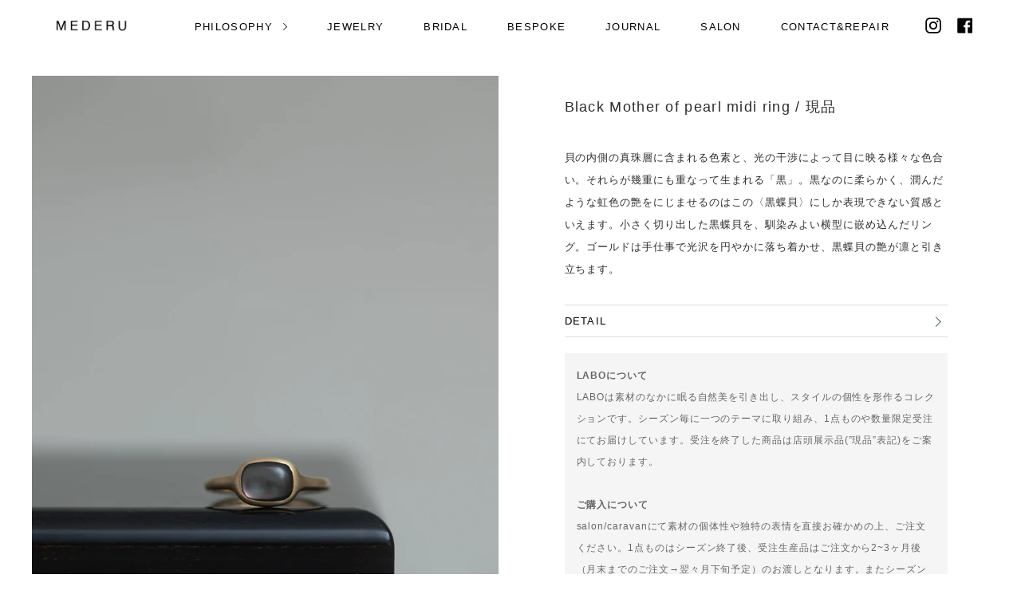

--- FILE ---
content_type: text/css
request_url: https://mederu-jewelry.co.jp/cdn/shop/t/23/assets/custom.css?v=41677355873571741921759821471
body_size: 3343
content:
@charset "UTF-8";html body{font-family:Avenir Next,\6e38\30b4\30b7\30c3\30af\4f53,YuGothic,\6e38\30b4\30b7\30c3\30af,Yu Gothic,\30e1\30a4\30ea\30aa,Helvetica Neue,Verdana,\30d2\30e9\30ae\30ce\89d2\30b4  ProN W3,Hiragino Kaku Gothic ProN,sans-serif;font-size:13px;letter-spacing:.1em;line-height:1.8;font-weight:500}h1,h2,h3,h4,h5,h6{font-family:Avenir Next,Yu Gothic,YuGothic,Helvetica Neue,Verdana,\30d2\30e9\30ae\30ce\89d2\30b4  ProN W3,Hiragino Kaku Gothic ProN,Meiryo,sans-serif}p,.p,.search .search-query,.cart table th,.cart table tbody td{font-size:13px;line-height:2.2;letter-spacing:.075em}.txtLarge h1,.txtLarge h2,.txtLarge h3,.txtLarge h4,.txtLarge h5,.txtLarge h6,.txtLarge p,.txtLarge .p,.txtLarge .search .search-query,.txtLarge .cart table th,.txtLarge .cart table tbody td{font-size:16px!important}.txtMedium h1,.txtMedium h2,.txtMedium h3,.txtMedium h4,.txtMedium h5,.txtMedium h6,.txtMedium p,.txtMedium .p,.txtMedium .search .search-query,.txtMedium .cart table th,.txtMedium .cart table tbody td{font-size:15px!important}.txtNormal h1,.txtNormal h2,.txtNormal h3,.txtNormal h4,.txtNormal h5,.txtNormal h6,.txtNormal p,.txtNormal .p,.txtNormal .search .search-query,.txtNormal .cart table th,.txtNormal .cart table tbody td{font-size:13px!important}.txtSmall h1,.txtSmall h2,.txtSmall h3,.txtSmall h4,.txtSmall h5,.txtSmall h6,.txtSmall p,.txtSmall .p,.txtSmall .search .search-query,.txtSmall .cart table th,.txtSmall .cart table tbody td{font-size:12px!important}.product__title{font-size:18px}#shogunContent p:not(:last-child),#shogunContent .p:not(:last-child){margin-bottom:2.5em}#shogunContent .subTitle .shogun-heading-component h1,#shogunContent .subTitle .shogun-heading-component h2,#shogunContent .subTitle .shogun-heading-component h3,#shogunContent .subTitle .shogun-heading-component h4,#shogunContent .subTitle .shogun-heading-component h5,#shogunContent .subTitle .shogun-heading-component h6,#shogunContent .subTitle .shg-theme-text-content h1,#shogunContent .subTitle .shg-theme-text-content h2,#shogunContent .subTitle .shg-theme-text-content h3,#shogunContent .subTitle .shg-theme-text-content h4,#shogunContent .subTitle .shg-theme-text-content h5,#shogunContent .subTitle .shg-theme-text-content h6{font-size:1.2rem;line-height:1.5;margin-bottom:2em;letter-spacing:.05em;color:#2d2d2d}.grandparent>.main-menu-dropdown .loader{display:none}.header__content .header-content .logo__wrapper a{padding-left:10px}.header__content .header-content #account-link .icon{height:18px}.header__content .header-content #headerContact{display:none}.header__content .header-content #headerContact .header__contact__icon__wrapper{font-size:17px}.header__content .header-content .header__cart__icon__wrapper{margin-top:-3px}.header__content .header-content .grandparent>.main-menu-dropdown .megamenu__image>h3{margin-bottom:20px}.header__content .header-content .grandparent>.main-menu-dropdown .megamenu__image .megamenu__image-title{margin-left:0;color:#fff}.header__content .header-content .grandparent>.main-menu-dropdown .megamenu__image .megamenu__image-title:hover{color:#fff!important}.header__content .header-content .grandparent>.main-menu-dropdown .megamenu__image .megamenu__image-btn{margin-left:0;color:#999;background:#fff}.promo{font-size:.8em}#loadingArea{position:fixed;width:100%;height:100%;top:0;left:0;z-index:100000010;background:#fff}#loadingArea .loadingAreaWrap{display:flex;width:100%;height:100%;justify-content:center;align-items:center}#loadingArea p{position:relative;z-index:100000010;font-size:17.2px}body.loading .contentsArea{display:none}#homeCover{position:fixed;top:0;left:0;width:100%;height:100%;z-index:100000001!important}#homeCover .homeCoverWrap{width:100%;height:100%;display:flex;justify-content:center;align-items:center;background-repeat:no-repeat;background-position:center center;background-size:cover}#homeCover .homeCoverImg{visibility:hidden;position:absolute}#homeCover .homeCoverTxt{position:relative;z-index:100000002;color:#fff}#homeCover .homeCoverTxt p{font-size:17.2px}.centeringBlock{display:flex;justify-content:center;align-items:center;width:100%}.centeringBlock>*{width:100%}#mainVisual{overflow:hidden;margin-bottom:60px}#mainVisual img{width:auto;height:auto;min-height:100%;min-width:100%;object-fit:cover}.fullHeightVisual{margin-bottom:60px;overflow:hidden}.fullHeightVisual img{width:auto;height:auto;min-height:100%;min-width:100%;object-fit:cover}.splitLayoutWrap{display:flex;align-items:flex-start;margin-bottom:60px}.splitLayoutWrap .splitLayout{position:-webkit-sticky;position:sticky;top:65px;width:50%;box-sizing:border-box}.splitLayoutWrap .splitLayout .shg-theme-text-content{width:auto;max-width:400px;margin:0 auto;padding:30px 0}.splitLayoutWrap .splitLayout .shogun-image-container{width:calc(100% - 40px);margin:0 auto}.splitLayoutWrap .splitLayout .shogun-image-container:not(:last-of-type){margin-bottom:15px}.splitLayoutWrap #mainVisual{margin-bottom:0}.splitLayoutBasicWrap{display:flex;align-items:flex-start;margin-bottom:60px}.splitLayoutBasicWrap .splitLayout{position:-webkit-sticky;position:sticky;top:65px;width:50%;box-sizing:border-box}.splitLayoutBasicWrap #mainVisual,.split-wide .splitLayoutWrap{margin-bottom:0}.split-wide .splitLayoutWrap .splitLayout:first-child{width:37.5%}.split-wide .splitLayoutWrap .splitLayout:last-child{width:62.5%}.split-wide .splitLayoutWrap .splitLayout .shg-theme-text-content{margin:0 auto;padding:0;max-width:inherit}.split-wide .splitLayoutWrap .splitLayout .shogun-image-container{width:100%}.split-wide .splitLayoutWrap .splitLayout .shogun-image-container:not(:last-of-type){margin-bottom:0}.shogun-editor .splitLayoutWrap .splitLayout,.shogun-editor .splitLayoutBasicWrap .splitLayout{top:0}.shg-ig-posts-container>.shg-ig-posts img{width:auto;height:auto;min-height:100%;min-width:100%;object-fit:cover}#MainContent .customSlider .shg-sld-slides{position:relative;width:100%;height:500px}#MainContent .customSlider .shg-sld-item{display:block;position:absolute;top:0;left:0;width:100%;height:100%}#MainContent .customSlider .shg-sld-item.shg-sld-active{display:block}#MainContent .customSlider .shg-sld-fade{opacity:0}@-webkit-keyframes shg-custom-fade{0%{opacity:0;animation-timing-function:ease-in}8%{opacity:1;animation-timing-function:ease-out}17%{opacity:1}40%{opacity:0}to{opacity:0}}@keyframes shg-custom-fade{0%{opacity:0;animation-timing-function:ease-in}8%{opacity:1;animation-timing-function:ease-out}17%{opacity:1}40%{opacity:0}to{opacity:0}}@-webkit-keyframes shg-custom-fade-2{0%{opacity:0;animation-timing-function:ease-in}8%{opacity:.3;animation-timing-function:ease-out}10%{opacity:.5}35%{opacity:1}50%{opacity:.3}60%{opacity:0}to{opacity:0}}@keyframes shg-custom-fade-2{0%{opacity:0;animation-timing-function:ease-in}8%{opacity:.3;animation-timing-function:ease-out}10%{opacity:.5}35%{opacity:1}50%{opacity:.3}60%{opacity:0}to{opacity:0}}#MainContent .customSlider.slide-2 .shg-sld-fade{animation:shg-custom-fade-2 8s linear infinite 0s}#MainContent .customSlider.slide-3 .shg-sld-fade{animation:shg-custom-fade 12s linear infinite 0s}#MainContent .customSlider.slide-4 .shg-sld-fade{animation:shg-custom-fade 16s linear infinite 0s}#MainContent .customSlider.slide-5 .shg-sld-fade{animation:shg-custom-fade 18s linear infinite 0s}#MainContent .customSlider.slide-6 .shg-sld-fade{animation:shg-custom-fade 20s linear infinite 0s}#MainContent .customSlider .shg-sld-item:nth-child(1){z-index:2}#MainContent .customSlider .shg-sld-item:nth-child(1) .shg-sld-fade{animation-delay:0s}#MainContent .customSlider .shg-sld-item:nth-child(2) .shg-sld-fade{animation-delay:4s}#MainContent .customSlider .shg-sld-item:nth-child(3) .shg-sld-fade{animation-delay:8s}#MainContent .customSlider .shg-sld-item:nth-child(4) .shg-sld-fade{animation-delay:12s}#MainContent .customSlider .shg-sld-item:nth-child(5) .shg-sld-fade{animation-delay:16s}#MainContent .customSlider .shg-sld-item:nth-child(6) .shg-sld-fade{animation-delay:20s}#MainContent .customFade .shg-sld-fade{-webkit-animation-name:shg-sld-fade-custom;animation-name:shg-sld-fade-custom;-webkit-animation-duration:3.5s;animation-duration:3.5s}@keyframes shg-sld-fade-custom{0%{opacity:0}to{opacity:1}}#MainContent .customFade .shg-sld-slides{pointer-events:none}.collection__sorting{font-size:12px}.collection__sorting li[data-value=best-selling]{display:none}.collectionBasicMenu{display:none;padding:0 35px}.collectionBasicMenu .collectionMenuList{display:flex;flex-wrap:wrap}.collectionBasicMenu .collectionMenuList li{position:relative;margin:0;padding:0;display:inline-block;text-decoration:none;color:#4c4c4c}.collectionBasicMenu .collectionMenuList a{font-family:Avenir Next,sans-serif;font-style:normal;text-decoration:none;color:#4c4c4c;transition:color .15s ease-in;padding:15px;display:block}.quantity-selector{display:none}.product__photo{cursor:default}.productForAnker{width:100%;height:1px}.custom-field--value img{width:auto;max-width:100%;height:auto}.custom-field__order-acceptable-status{margin-top:20px}.product-information .sold-out{color:#333}.product-information .custom-field__product-tag{font-size:.9em;margin-top:5px;margin-bottom:5px}.product__title__wrapper{margin-bottom:40px}.variant-sku{font-size:12px;color:#9f9f9f;margin-bottom:0}.variant--unavailabe .variant-sku{opacity:0}.product__waitlist .product__price{opacity:.3}#series{padding-top:10px;padding-left:1.5em}#series p{font-size:.9em}#detail{padding-left:1.5em}#detail ul{margin:0;padding-top:10px;list-style-type:none}#detail ul li{margin:0}#detail ul dl{display:flex;margin-bottom:.75em;font-size:.9em}#detail ul dl dt{font-weight:400;width:8em}#detail ul dl dd{margin-left:0}.product_variant .product_variant_heading{font-size:14px}.custom-field__nouki{background:#f5f5f5;padding:15px}.custom-field__nouki p,.custom-field__nouki li{font-size:.95em}.custom-field__nouki .custom-field--value ul:last-child{margin-bottom:0}.custom-field.attentionField{margin-top:20px;background:#f5f5f5;color:#666;padding:15px}.custom-field.attentionField p,.custom-field.attentionField li{font-size:.95em}.custom-field.attentionField ul:last-child{margin-bottom:0}.custom-field.attentionField .attentionBlock:not(:last-child){margin-bottom:.5em}.product_variant_images{display:grid;grid-template-columns:1fr 1fr;grid-auto-rows:1fr;grid-column-gap:8px;grid-row-gap:8px;margin-left:0;counter-reset:variantOl}.product_variant_images:before{content:"";width:0;padding-bottom:100%;grid-row:1 / 1;grid-column:1 / 1}.product_variant_images>*:first-child{grid-row:1 / 1;grid-column:1 / 1}.product_variant_images li{counter-increment:variantOl;list-style:none;width:100%;margin:0;overflow:hidden;position:relative}.product_variant_images li img{width:100%;height:auto;position:absolute;top:0;bottom:0;margin:auto}.product_variant_images li:before{position:absolute;z-index:2;bottom:0;left:0;content:counter(variantOl,upper-alpha);font-size:14px;line-height:1;background:#fff;padding:4px 5px 2px;letter-spacing:0}.product__metaWrapper{display:flex;justify-content:space-between;align-items:center;margin-top:20px;min-height:60px}.product__metaWrapper .product__submit__add{margin-bottom:14px}.product__metaWrapper .product__price{font-size:16px}.product__metaWrapper .product__waitlist{flex-grow:.75}.selector-wrapper select{height:40px}.product__submit.contactBtnWrap .contactBtn{display:flex;align-items:center}.product__submit.contactBtnWrap .contactBtn a{color:#fff}#page_404{background-color:#000;margin:0;width:100%;max-width:inherit;height:calc(100vh - 65px);color:#fff;display:flex;justify-content:center;align-items:center}#page_404>div{width:auto;max-width:420px;box-sizing:border-box;text-align:center}#page_404 .page_404_heading{font-weight:700}#page_404 .text--404{padding-top:15px;padding-bottom:25px}#page_404 .btn{background:transparent;border:1px solid #ffffff}.blog-title{font-size:18px}.article__footer{display:flex;justify-content:space-between;padding:7px 0 15px}.article__footer .article__tags,.article__footer .article__meta{margin:0;padding:0}.article__footer .article__tags{font-size:.75rem}.article__footer .article__meta{flex:none;font-size:.65625rem;color:#888}.article__title{font-size:15px}.collection-plaine .collection__title,.collection-signet .collection__title,.collection-rosier .collection__title,.collection-je-taime .collection__title,.collection-nude .collection__title,.collection-pearl .collection__title,.collection-crystal .collection__title,.collection-garnet .collection__title,.collection-mother-of-pearl .collection__title,.collection-20ss_basic .collection__title{display:none}@media only screen and (min-width: 750px){.promo.for-mobile{display:none}.header-content{justify-content:flex-start;padding-bottom:12px}.header-content .grandparent{padding-bottom:23px}.header-content .grandparent>a{padding-bottom:23px}.header-content .nav-carat-small svg{height:auto;vertical-align:inherit}.header-content>.user-links{align-items:flex-end}.header-content>.user-links a{margin-left:20px}.header-content>.user-links a#CartButton{margin-left:17px}.header__social{position:relative;padding-left:0}.header__social ul li{margin-right:0}.header__content .parent .main-menu-dropdown .child a{color:#000;margin-left:0}.navigation__wrapper{flex-grow:1}.user-links{position:relative}.user-links .oi:before{display:block}.user-links a{margin-left:10px}.user-links--mobile{display:none}[data-overlay=true]:not(.is-sticky) .header__content .header-content>.user-links a{color:#fff}[data-overlay=true]:not(.is-sticky) .header__content .header-content>.user-links a:hover span{color:#fff}[data-overlay=false] .header__content .header-content>.user-links a:hover span:not(.header__cart__count),.is-sticky[data-overlay=true] .header__content .header-content>.user-links a:hover span:not(.header__cart__count){color:#999}.meganav--visible[data-overlay=true]:not(.is-sticky) .header__content .user-links a{color:#000}.nav__links{padding:0}.main-menu{display:flex}.main-menu>li{display:block;padding-right:0;padding-left:0}.main-menu>li>a{margin-left:0;padding-right:25px;padding-left:25px;padding-bottom:23px}.navigation__wrapper{position:static}[data-overlay=true]:not(.is-sticky) .header__content .header-content a:hover{opacity:.5}.grandparent>.main-menu-dropdown{border-bottom:0;padding-right:0}[data-overlay=true]:not(.is-sticky) .header__content .grandparent>.main-menu-dropdown a.nav-link{color:#545454}.grandparent>.main-menu-dropdown>ul>.parent>a{border-bottom:1px solid #efeeec;cursor:default}.grandparent>.main-menu-dropdown>ul>.parent>a:hover{color:#000!important;opacity:1!important}.grandparent>.main-menu-dropdown>ul>li.parent{padding-right:30px}.main-menu-dropdown .parent>.nav-link{margin-left:0}.template-index .shg-sld-content .centeringBlock{height:100vh}.shg-ig-posts-container>.shg-ig-posts{width:calc((100vw - 20px)/4);height:calc((100vw - 20px)/4 - 20px)}body:not(.template-index) .main-content{padding-top:65px!important}.template-login__false .main-content{display:flex;align-items:center;height:100vh;padding-bottom:0}.template-login__false .account{display:flex;justify-content:center;width:100%}.template-login__false .signUp .txtMedium{margin-bottom:67px}.template-login__false .signUp .btn{width:300px;height:50px;padding:15px}.product__page{display:flex;align-items:flex-start}.product__page:after{display:none}.product__page>.grid__item.medium-up--one-half:last-child{float:inherit;position:-webkit-sticky;position:sticky;top:65px}.centeringBlock{height:calc(100vh - 65px)}.splitLayoutWrap .splitLayout .shogun-input-wrapper{width:400px;margin:0 auto}}@media only screen and (max-width: 989px){.main-menu>li>a{margin-left:0}}@media only screen and (min-width: 750px) and (max-width: 989px){.main-menu>li>a{padding-left:10px;padding-right:10px}}@media only screen and (max-width: 749px){html body,p,.p,.search .search-query,.cart table th,.cart table tbody td{font-size:13.5px}.txtLarge h1,.txtLarge h2,.txtLarge h3,.txtLarge h4,.txtLarge h5,.txtLarge h6,.txtLarge p,.txtLarge .p,.txtLarge .search .search-query,.txtLarge .cart table th,.txtLarge .cart table tbody td{font-size:16.5px!important}.txtMedium h1,.txtMedium h2,.txtMedium h3,.txtMedium h4,.txtMedium h5,.txtMedium h6,.txtMedium p,.txtMedium .p,.txtMedium .search .search-query,.txtMedium .cart table th,.txtMedium .cart table tbody td{font-size:15px!important}.txtNormal h1,.txtNormal h2,.txtNormal h3,.txtNormal h4,.txtNormal h5,.txtNormal h6,.txtNormal p,.txtNormal .p,.txtNormal .search .search-query,.txtNormal .cart table th,.txtNormal .cart table tbody td{font-size:13.5px!important}.txtSmall h1,.txtSmall h2,.txtSmall h3,.txtSmall h4,.txtSmall h5,.txtSmall h6,.txtSmall p,.txtSmall .p,.txtSmall .search .search-query,.txtSmall .cart table th,.txtSmall .cart table tbody td{font-size:12px!important}.selector-wrapper select{font-size:13.5px}body:not(.template-index) .promo.for-desktop{display:none}#homeCover .homeCoverImg img{width:auto;height:100%}.header__wrapper #logo a img{width:140px}.header__wrapper .promo.for-mobile{display:block;width:100%;z-index:5;transition:all .8s cubic-bezier(.165,.84,.44,1);line-height:1.8}.header__wrapper .promo.for-mobile strong,.header__wrapper .promo.for-mobile span{display:block;margin:0;font-size:11.2px}.header__wrapper .promo.for-mobile .promo__break{display:none}a.toggle-menus{left:0;right:inherit}.navigation__wrapper.active{position:absolute;width:100vw;top:46px;background:#fff}.user-links{justify-content:flex-end;padding-right:0}.user-links .header__social,.user-links .header__account__link{display:none}.user-links #CartButton{right:20px}.user-links #SearchToggle{margin-right:20px}.user-links #headerContact{display:none}.main-menu:first-child{margin-top:15px}.user-links--mobile{display:flex;flex-wrap:wrap;margin:0 0 22px 20px}.user-links--mobile #CartButton{position:static;padding:0 30px 0 0;font-size:18px}.user-links--mobile .header__account__link{padding:0 30px 0 0}.logo__wrapper{font-size:14px}.megamenu__image{max-height:20vh}.header__content .header-content .main-menu .nav-link{display:block;padding-top:20px;padding-bottom:20px}.header__content .header-content .main-menu #headerContact{display:block}.header__content .header-content .nav-carat{transform:none;width:100%;justify-content:flex-end;padding:20px 15px;top:0}.header__content .header-content .nav-carat>*{transform:rotate(90deg);transition:transform .15s ease-out}.header__content .header-content .nav-carat[aria-expanded=true]>*{transform:rotate(270deg)}.header__content .header-content .grandparent>.main-menu-dropdown .megamenu__image>h3{margin-top:5px}.navigation__wrapper.active{height:100vh}.navigation__wrapper.active .nav__account,.navigation__wrapper.active .nav__contact{font-size:12.6px;opacity:.5}.navigation__wrapper.active .child+.nav__account{margin-top:30px}.header__account__link,.main-menu-dropdown.expanded .ariaToggle{display:none}.main-menu-dropdown.expanded .main-menu-dropdown{display:block;margin-bottom:15px}.main-menu-dropdown.expanded .main-menu-dropdown .child a{padding-top:15px;padding-bottom:15px}.site-footer{padding:0 20px}.shg-ig-posts-container>.shg-ig-posts{width:calc((100vw - 20px)/2);height:calc((100vw - 20px)/2 - 20px)}.main-content{padding-top:52px}.product-information .custom-field__product-tag{font-size:10px;margin:0}.product__thumbs--square .slick-dots{display:flex;flex-wrap:wrap;margin-bottom:5px}.product__thumbs--square .slick-dots li{margin-bottom:0;width:calc((100% - 40px)/5)}.product__thumbs--square .slick-dots li:nth-child(5n){margin-right:0}.product__thumbs--square .slick-dots li img{width:100%;height:auto}.product__title__wrapper{margin-top:40px}.product__title__wrapper .product__title{margin-bottom:5px}.product__submit{width:calc(50% - 2.5px)}.product__submit .product__submit__buttons{width:100%}.product__submit:not(.product__submit--spb) .product__submit__add{width:100%;padding:8px 0}.product__submit.contactBtnWrap{width:100%}.product__submit.contactBtnWrap .contactBtn{justify-content:center}.variant-sku{font-size:11px;margin-top:.25em;line-height:1.2}.collectionBasicMenu{padding:0 5px;margin-bottom:15px}.collectionBasicMenu .collectionMenuList{justify-content:center}.collectionBasicMenu .collectionMenuList a{padding:5px 10px}.template-login__false .signUp{padding-top:40px;margin-bottom:40px;padding-bottom:40px;border-bottom:1px solid rgba(0,0,0,.5)}.template-login__false .signUp .txtMedium{margin-bottom:50px}.template-login__false .signUp .btn{width:250px;height:50px;padding:15px}.blog-listing{padding-left:0;padding-right:0}.article__text-wrapper{padding:25px 0}#journal .grid__item.article-grid-item{padding-left:0}#mainVisual{margin-bottom:45px}.fullHeightVisual.forDesktop{height:auto;margin-bottom:45px}.splitLayoutWrap{flex-wrap:wrap;margin-bottom:0}.splitLayoutWrap.column-reverse{flex-direction:column-reverse}.splitLayoutWrap .splitLayout{position:static;top:inherit;width:100%}.splitLayoutWrap .splitLayout:not(:first-child){padding-left:0}.splitLayoutWrap .splitLayout .shg-theme-text-content{margin:0 auto;padding:45px 0;width:calc(100% - 40px);box-sizing:border-box}.split-wide .splitLayoutWrap .splitLayout .shg-theme-text-content{width:auto}.split-wide .splitLayoutWrap .splitLayout:first-child{width:100%}.split-wide .splitLayoutWrap .splitLayout:last-child{width:100%}.splitLayoutBasicWrap{flex-wrap:wrap;margin-bottom:0}.splitLayoutBasicWrap.column-reverse{flex-direction:column-reverse}.splitLayoutBasicWrap .splitLayout{position:static;top:inherit;width:100%}.splitLayoutBasicWrap .splitLayout:not(:first-child){padding-left:0}.centeringBlock{height:calc(100vh - 100px)}.centeringBlock.forDesktop{height:auto;padding:45px 0}.shogun-region .shogun-input-wrapper{width:100%;padding-left:20px;padding-right:20px;box-sizing:border-box}}
/*# sourceMappingURL=/cdn/shop/t/23/assets/custom.css.map?v=41677355873571741921759821471 */


--- FILE ---
content_type: text/css
request_url: https://mederu-jewelry.co.jp/cdn/shop/t/23/assets/custom-fields-accordions.scss.css?v=34838184639265144081574221958
body_size: -588
content:
#custom-fields-accordion{margin-top:30px}#custom-fields-accordion .accordion,.accordion *{-webkit-box-sizing:border-box;-moz-box-sizing:border-box;box-sizing:border-box}#custom-fields-accordion .accordion-section{border-top:1px solid #dcdcdc;position:relative}#custom-fields-accordion .accordion-section:last-child{border-bottom:1px solid #dcdcdc}#custom-fields-accordion .accordion-section-content{display:none;padding-bottom:15px}#custom-fields-accordion .accordion-section-title{width:100%;display:inline-block;font-size:1em;border:0!important;padding:0;line-height:3}#custom-fields-accordion a.accordion-section-title:after{width:8px;height:8px;border-right:1px solid #4a6e78;border-bottom:1px solid #4a6e78;position:absolute;right:10px;content:" ";top:16px;transform:rotate(-45deg);-webkit-transition:all .2s ease-in-out;-moz-transition:all .2s ease-in-out;transition:all .2s ease-in-out}#custom-fields-accordion a.active.accordion-section-title:after{transform:rotate(45deg);-webkit-transition:all .2s ease-in-out;-moz-transition:all .2s ease-in-out;transition:all .2s ease-in-out}
/*# sourceMappingURL=/cdn/shop/t/23/assets/custom-fields-accordions.scss.css.map?v=34838184639265144081574221958 */


--- FILE ---
content_type: text/javascript
request_url: https://mederu-jewelry.co.jp/cdn/shop/t/23/assets/custom-fields-accordions.js?v=112923148624974785931570072726
body_size: -528
content:
jQuery(document).ready(function(){function close_accordion_section(){jQuery("#custom-fields-accordion .accordion-section").removeClass("active"),jQuery("#custom-fields-accordion .accordion-section-title").removeClass("active"),jQuery("#custom-fields-accordion .accordion-section-content").slideUp(300).removeClass("open")}jQuery(".accordion-section-title").click(function(e){var currentAttrValue=jQuery(this).attr("href");jQuery(e.target).is(".active")?close_accordion_section():(close_accordion_section(),jQuery(this).addClass("active"),jQuery("#custom-fields-accordion "+currentAttrValue).slideDown(300).addClass("open")),jQuery(this).closest(".accordion-section").addClass("active"),e.preventDefault()})});
//# sourceMappingURL=/cdn/shop/t/23/assets/custom-fields-accordions.js.map?v=112923148624974785931570072726


--- FILE ---
content_type: text/plain; charset=utf-8
request_url: https://events.getsitectrl.com/api/v1/events
body_size: 559
content:
{"id":"66bb877df6900ccd","user_id":"66bb877df6a5cd27","time":1764931532762,"token":"1764931532.45406d54f0647b3252b7725ea630fd52.63390de80a325f8986aa2590fb7c87c5","geo":{"ip":"18.224.199.156","geopath":"147015:147763:220321:","geoname_id":4509177,"longitude":-83.0061,"latitude":39.9625,"postal_code":"43215","city":"Columbus","region":"Ohio","state_code":"OH","country":"United States","country_code":"US","timezone":"America/New_York"},"ua":{"platform":"Desktop","os":"Mac OS","os_family":"Mac OS X","os_version":"10.15.7","browser":"Other","browser_family":"ClaudeBot","browser_version":"1.0","device":"Spider","device_brand":"Spider","device_model":"Desktop"},"utm":{}}